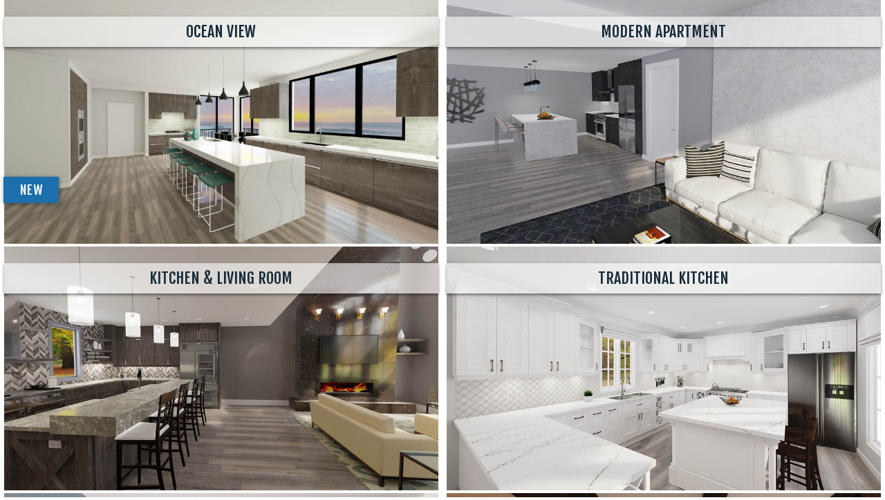

--- FILE ---
content_type: text/html; charset=UTF-8
request_url: https://slabcloud.com/visualizer3d/?company=mcdermotttopshop
body_size: 2653
content:


<!doctype html>
<html>

<head>
	<meta charset=utf-8>
	<meta name="viewport" content="width=device-width, initial-scale=1, user-scalable=no">
	<title>Room Visualizer by SlabCloud</title>
	<link href="css/mvz.css?version=1.1" rel="stylesheet" type="text/css">
	<style>
	div#scene-selector {

    background-color: rgba(255, 255, 255, 0.9);
}




	</style>
	<link href="https://fonts.googleapis.com/css2?family=Fjalla+One&display=swap" rel="stylesheet">
	<script src="js/jquery-3.4.1.min.js"></script>
	
		<script>
			window.VZIF = {};

			function filterScenes(scenes, type) {
				let filteredScenes = [];
				for (let i = 0; i < scenes.length; i++) {
					let scene = scenes[i];
					if (Array.isArray(scene.types)) {
						if (scene.types.indexOf(type) !== -1) {
							filteredScenes.push(scene);
						}
					}

				}
				return filteredScenes;

			}


			function sceneByCode(scenes, code) {

				let filteredScenes = [];
				for (let i = 0; i < scenes.length; i++) {
					let scene = scenes[i];
					console.log(scene.name + ': ' + scene.code);
					if (scene.code == code) {

						filteredScenes.push(scene);
					}
				}



				return filteredScenes;

			}



			function sceneByName(scenes, name) {

				let filteredScenes = [];
				for (let i = 0; i < scenes.length; i++) {
					let scene = scenes[i];
					console.log(scene);
					if (scene.name == name) {

						filteredScenes.push(scene);
					}
				}



				return filteredScenes;

			}






			VZIF.countertopTexture  = false;

				//	VZIF.scenes = [{code:'sc561',name:'Kitchen & Living Room'},{code:'k7a',name:'Modern Kitchen'},{code:'k01c',name:'Traditional Kitchen'},{code:'bath5',name:'Master Bath 3'},{code:'b1',name:'Master Bath 1'},{code:'b2a',name:'Master Bath 2'},{code:'k5a',name:'Farm Style Kitchen'},{code:'k02b',name:'Kitchen'},{code:'b3',name:'Bathroom 2'}];
				VZIF.scenes = [{
						"code": "oceanview01",
						"special": "NEW",
						"name": "Ocean View",
						"types": ["kitchen", "livingroom"]
					},

					{
						"code": "apt01",
						"name": "Modern Apartment",
						"types": ["kitchen", "livingroom"]
					},
					{
						"code": "sc562",
						"name": "Kitchen & Living Room",
						"types": ["kitchen", "livingroom"]
					},
					{
						"code": "k01c",
						"name": "Traditional Kitchen",
						"types": ["kitchen"]
					},
					{
						"code": "b1",
						"name": "Master Bath 1",
						"types": ["bathroom"]

					},
					{
						"code": "bar01",						
						"name": "Basement Bar",
						"types": ["other"]
					},
					{
						"code": "k7a",
						"name": "Modern Kitchen",
						"types": ["kitchen"]
					},

					{
						"code": "bath5",
						"name": "Master Bath 3",
						"types": ["bathroom"]
					},

					{
						"code": "b2a",
						"name": "Master Bath 2",
						"types": ["bathroom"]
					},
					{
						"code": "k5a",
						"name": "Farm Style Kitchen",
						"types": ["kitchen"]
					},
					{
						"code": "k02b",
						"name": "Kitchen",
						"types": ["kitchen"]
					},
					{
						"code": "b3",
						"name": "Bathroom 2",
						"types": ["bathroom"]
					}
				];
			

			function sceneSelection(data) {

				if (data.length > 1) {
					var html = '<div id="scene-selector-close"> <img src="img/close.svg" ></div><div  class="grid halves">';
					for (var i = 0; i < data.length; i++) {
						var item = data[i];
						let specialLabel = '';
						if (typeof item.special !== 'undefined') {
							specialLabel = '<div class="special-tag">NEW</div>';

						}
						html += '<div class="scene-item column" data-scene="' + item.code + '"><div class="scene-title-container"><div class="scene-title">' + item.name + '</div>' + specialLabel + '</div><img width="960" alt="'+item.name+'" class="scene-img" src="https://slabcloud.com/3dv22/scenes/' + item.code + '/cover-s.jpg"></div>';
					}
					html += '</div>';
				} else {
					var html = '<div id="scene-selector-close"> <img src="img/close.svg" ></div><div  class=" ">';
					for (var i = 0; i < data.length; i++) {
						var item = data[i];
						html += '<div class="scene-item column" data-scene="' + item.code + '"><img id="play-button" class="absolute-center" src="img/play.svg" style=""><div class="scene-title-container single"><div class="scene-title">' + item.name + '</div></div><img alt="'+item.name+'" class="scene-img" src="https://slabcloud.com/3dv22/scenes/' + item.code + '/cover.jpg"></div>';
					}
					html += '</div>';
				}


				return html;
			}


			VZIF.refer = 'none';
			VZIF.company = 'mcdermotttopshop';

			$.post('https://slabcloud.com/vz/api/vzstat', {
				refer: VZIF.refer,
				company: VZIF.company,
				type: 1
			});
		</script>
</head>

<body>
		<div id="scene-selector"></div>





	<div class="dropdown-content">

		<div class="mvz-tools">
			<div class="mvz-menu-close"><img src="img/close.svg"></div>
			<div class="mvz-menu-item" id="scene-selector-btn"><img src="img/houses.svg">Room Selection</div>
			<div class="mvz-menu-item" id="mvz-screenshot"><img src="img/camera.svg">Screenshot</div>

		</div>
	</div>

	<iframe id="mvz-sc" src="" allowfullscreen="" allow="gyroscope; accelerometer; xr-spatial-tracking; vr;" scrolling="no"  data-embed="none">
	</iframe>

	<script>
		var showHelp = '';
		var reverseControls = '';
		
			if (document.cookie.indexOf('mvz_help_shown') == -1) {
				showHelp = '&help';
				document.cookie = "mvz_help_shown=true";
			}

		
		function exitFullScreen() {
			if (document.fullscreenElement) {
				((document.exitFullScreen = document.exitFullscreen || document.mozCancelFullScreen || document.msExitFullscreen || document.webkitExitFullscreen), document.exitFullScreen && document.exitFullScreen());
			}

		}

		document.getElementById('scene-selector').innerHTML = sceneSelection(VZIF.scenes);

		$('.scene-item').click(function() {
			var selectedScene = $(this).data('scene');
			loadScene(selectedScene);
			$('#scene-selector').fadeOut(1000);

			//	$('#mvz-menu-btn').fadeIn(1000);
			$('#scene-selector-close').fadeIn(1000);

			$('#scene-selector-close').click(function() {
				$('#scene-selector-btn').fadeIn(1000);
				$('#scene-selector').fadeOut(1000);


			});

		});
		//	$('#mvz-menu-btn').click(function(){
		//	$('.dropdown-content').fadeIn(600);
		//	});

		$('#mvz-screenshot').click(function() {
			sendIframeCommand('screenshotHD');
		});


		$('#scene-selector-btn').click(function() {

			$('#scene-selector').fadeIn(1000);

		});


		$('.mvz-menu-close').click(function() {

			$(this).parent().parent().fadeOut(1000);

		});

		$('.mvz-menu-item').click(function() {

			$(this).parent().parent().fadeOut(1000);

		});

		function loadScene(scene) {

			var countertopTexture = '';
			if (VZIF.countertopTexture) {
				countertopTexture = '&counteroptexture=' + VZIF.countertopTexture;


			}





			document.getElementById('mvz-sc').src = 'https://slabcloud.com/3dv22/?company=mcdermotttopshop' + countertopTexture + '&scene=' + scene + '#autoplay&nobasis' + showHelp + reverseControls;
			showHelp = '';
			$.post('https://slabcloud.com/vz/api/vzstat', {
				refer: VZIF.refer,
				company: VZIF.company,
				type: 2,
				scene: scene
			});
		}

		function sendIframeCommand(command) {
			document.getElementById('mvz-sc').contentWindow.postMessage(command, window.location.origin);
		}

		window.addEventListener("message", receiveMessage, false);

		function receiveMessage(e) {
			console.log(e);

			if (typeof e.data.applyStone !== 'undefined') {
				VZIF.countertopTexture = e.data.applyStone;
				document.getElementById('mvz-sc').contentWindow.postMessage({
					applyStone: e.data.applyStone
				}, 'https://slabcloud.com/');





			}

			if (e.data.screenshotImg) {
				//	 alert('Screenshot Received');
				//window.parent.postMessage('test', '*');

			}

			//alert('got it');


		}

		window.onmessage = function(e) {


			if (e.data == 'sceneSelector') {
				$('#scene-selector').fadeIn(1000);
			}

			if (e.data.action) {
				const action = e.data.action;
				sendIframeCommand({
					action: action
				});
			}



		};
	</script>
	<script>
		(function(i, s, o, g, r, a, m) {
			i['GoogleAnalyticsObject'] = r;
			i[r] = i[r] || function() {
				(i[r].q = i[r].q || []).push(arguments)
			}, i[r].l = 1 * new Date();
			a = s.createElement(o),
				m = s.getElementsByTagName(o)[0];
			a.async = 1;
			a.src = g;
			m.parentNode.insertBefore(a, m)
		})(window, document, 'script', 'https://www.google-analytics.com/analytics.js', 'ga');

		ga('create', 'UA-87395027-1', 'auto');
		ga('send', 'pageview');
	</script>
</body>

</html>

--- FILE ---
content_type: text/css
request_url: https://slabcloud.com/visualizer3d/css/mvz.css?version=1.1
body_size: 1280
content:
.grid {
    display: flex;
    flex-wrap: wrap;
}

.column {
    box-sizing: border-box;
    flex: 1;
}

.bigger {
    flex: 2.5;
}

.halves .column {
    flex: 0 0 50%;
}

.thirds .column {
    flex: 0 0 33.3333%;
}

.fourths .column {
    flex: 0 0 25%;
}

@media (max-width: 600px) {
    .grid {
        display: block;
    }
}

body,
html {
    margin: 0;
    padding: 0;
    height: 100%;
    overflow: hidden;
}

iframe {
    width: 100%;
    height: 100%;
    border: none;
}


div#scene-selector {
    overflow-y: auto;
    position: absolute;
    margin: auto;
    width: 100%;
    z-index: 10;
    height: 100%;
}



.scene-img {
    width: 98%;
    position: relative;
}

.scene-item {
    cursor: pointer;
    text-align: center;
}

.scene-title {
    width: 100%;
    color: #162b38;

    z-index: 2;
    position: absolute;
    margin-top: 24px;
    background-color: rgba(255, 255, 255, 0.6);
    vertical-align: middle;
    line-height: 2em;
    font-size: 18px;
    text-transform: uppercase;
    -moz-box-shadow: 0px 2px 4px 0px rgba(0, 0, 0, 0.5);
    box-shadow: 0px 2px 4px 0px rgba(0, 0, 0, 0.5);
}


#mvz-menu-btn {
    display: none;
    background-color: rgba(0, 0, 0, 0.6);
    position: absolute;
    z-index: 9;
    text-align: center;
    margin: auto;
    left: 55%;
    top: 3px;
    left: -webkit-calc(50% + 40px);
    left: -moz-calc(50% + 40px);
    left: calc(50% + 40px);
}

/*
#scene-selector-btn img {
width: 32px;
padding: 0px 6px;
}
*/

#scene-selector-btn p {
    padding: 2px 6px;
    color: white;
    margin-top: -6px;
    margin-bottom: 2px;
    font-weight: 100;
}

div#scene-selector-close {
    display: none;
    position: fixed;
    right: 20px;
    top: 10px;
    z-index: 12;
    cursor: pointer;
}








.dropdown {
    position: absolute;
    display: inline-block;
}

.dropdown-content {
    color: #fff;
    display: none;
    position: absolute;

    /* min-width: 77px; */

    z-index: 9;
    /* margin-top: -44px; */
    margin: auto;
    width: 100%;
    text-align: center;
}





.dropdown:hover .dropdown-content {
    display: block;
}

.dropdown:hover .dropbtn {
    background-color: #3e8e41;
}

#mvz-menu-btn img {
    width: 32px;
    padding: 4px;
    cursor: pointer;
}

.mvz-tools {
    width: 100%;
    max-width: 235px;
    margin: auto;
    background-color: rgba(0, 0, 0, 0.9);
    min-height: 90px;
    box-shadow: 0px 8px 16px 0px rgba(0, 0, 0, 0.2);
}

.mvz-menu-item img {
    vertical-align: middle;
    width: 28px !important;
    padding: 1px;
    padding-right: 5px;

}

.mvz-menu-item {
    vertical-align: middle;
    display: inline-block;
    cursor: pointer;
    padding: 8px 4px;
    width: 100% text-align: left;
    float: left;
}

.mvz-menu-close img {
    width: 16px !important;
}

.mvz-menu-close {
    float: right;
    padding: 3px;
}

.scene-title {
    width: 98%;
    left: 1%;

    margin-top: 24px;
    background-color: rgba(255, 255, 255, 0.6);
    vertical-align: middle;
    line-height: 2em;
    font-size: 22px;
    text-transform: uppercase;
    -moz-box-shadow: 0px 2px 4px 0px rgba(0, 0, 0, 0.5);
    box-shadow: 0px 2px 4px 0px rgba(0, 0, 0, 0.5);
}

#play-button {
    z-index: 200;
    max-width: 30vw;
    max-height: 35vh;
    cursor: pointer;
}

.absolute-center {
    position: absolute;
    left: 50%;
    top: 50%;
    transform: translateX(-50%) translateY(-50%);
    -ms-transform: translateX(-50%) translateY(-50%);
}

.scene-title-container {
    position: absolute;
    z-index: 2;

    margin: auto;
    text-align: center;

    width: 50%;
}

@media (max-width: 600px) {
    .scene-title-container {
        width: 100%;
    }

    #play-button {
        max-width: 15vw;
        max-height: 23vh;
    }

    .absolute-center {
        position: absolute;
        left: 50%;
        top: 15%;
    }

}

#mvz-menu-btn {
    display: none;
    background-color: rgba(0, 0, 0, 0.6);
    position: absolute;
    z-index: 9;
    text-align: center;
    margin: auto;
    left: 55%;
    top: 3px;
    left: -webkit-calc(50% + 40px);
    left: -moz-calc(50% + 40px);
    left: calc(50% + 40px);
}

.scene-title-container.single {
    width: 100%;
}

.special-tag {
    letter-spacing: 1px;
    font-size: 18px;
    margin-top: 40%;
    margin-left: 5px;
    width: 10%;
    background: #1c6fab;
    color: #fff;
    padding: 8px;
    -webkit-box-shadow: 1px 1px 6px 0px rgba(0, 0, 0, 0.47);
    -moz-box-shadow: 1px 1px 6px 0px rgba(0, 0, 0, 0.47);
    box-shadow: 1px 1px 6px 0px rgba(0, 0, 0, 0.47);
}

html,
body {

    font-family: 'Fjalla One', sans-serif;
}

.no-auth {
    width: 100%;
    color: #e60000;
    font-size: 4rem;
    text-align: center;
    margin-top: 3rem;
}

.no-auth a {
    font-size: 2rem;
    text-decoration: none;
    color: #014b80;
}

--- FILE ---
content_type: image/svg+xml
request_url: https://slabcloud.com/visualizer3d/img/houses.svg
body_size: 416
content:
<svg xmlns="http://www.w3.org/2000/svg" viewBox="0 0 24 24"  fill="#fff"><g id="city-4" data-name="city"><path d="M8.71,3.29a1,1,0,0,0-1.42,0l-6,6A1,1,0,0,0,1,10V20a1,1,0,0,0,1,1H14a1,1,0,0,0,1-1V10a1,1,0,0,0-.29-.71Z"/><path d="M13.71,3.29a1,1,0,0,0-1.42,1.42L17,9.41V20a1,1,0,0,0,2,0V9a1,1,0,0,0-.29-.71Z"/><path d="M22.71,7.29l-4-4a1,1,0,0,0-1.42,1.42L21,8.41V20a1,1,0,0,0,2,0V8A1,1,0,0,0,22.71,7.29Z"/></g></svg>

--- FILE ---
content_type: image/svg+xml
request_url: https://slabcloud.com/visualizer3d/img/close.svg
body_size: 257
content:
<svg width="26.68" height="26.699" viewBox="0 0 7.059 7.064168" xmlns="http://www.w3.org/2000/svg"><path d="M5.137 3.535l1.922 1.922-1.607 1.607L3.53 5.142 1.608 7.064 0 5.457l1.923-1.922L0 1.613 1.607.005 3.53 1.928 5.452 0 7.06 1.607z" fill="#fff"/></svg>